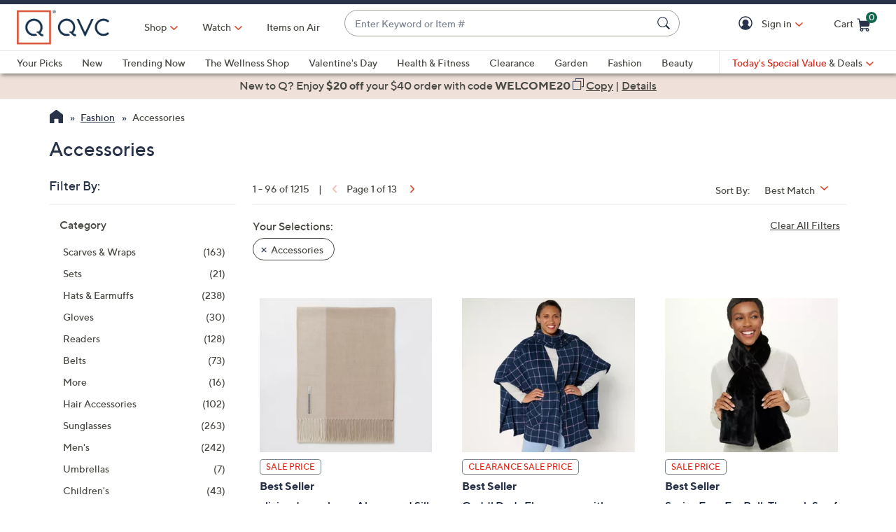

--- FILE ---
content_type: text/javascript; charset=utf-8
request_url: https://app.link/_r?sdk=web2.86.5&branch_key=key_live_kdsXO58ZZrQsaxYGNsmWcoghutb0B538&callback=branch_callback__2
body_size: 75
content:
/**/ typeof branch_callback__2 === 'function' && branch_callback__2("1542576733863850342");

--- FILE ---
content_type: text/javascript; charset=utf-8
request_url: https://app.link/_r?sdk=web2.86.5&branch_key=key_live_kdsXO58ZZrQsaxYGNsmWcoghutb0B538&callback=branch_callback__1
body_size: 76
content:
/**/ typeof branch_callback__1 === 'function' && branch_callback__1("1542576733863850342");

--- FILE ---
content_type: text/javascript; charset=utf-8
request_url: https://app.link/_r?sdk=web2.86.5&branch_key=key_live_kdsXO58ZZrQsaxYGNsmWcoghutb0B538&callback=branch_callback__0
body_size: 76
content:
/**/ typeof branch_callback__0 === 'function' && branch_callback__0("1542576733863850342");

--- FILE ---
content_type: text/javascript; charset=utf-8
request_url: https://app.link/_r?sdk=web2.86.5&branch_key=key_live_nEkZQDuMhVduEieXjJYAfofbuzf0yGoe&callback=branch_callback__0
body_size: 74
content:
/**/ typeof branch_callback__0 === 'function' && branch_callback__0("1542576733863850342");